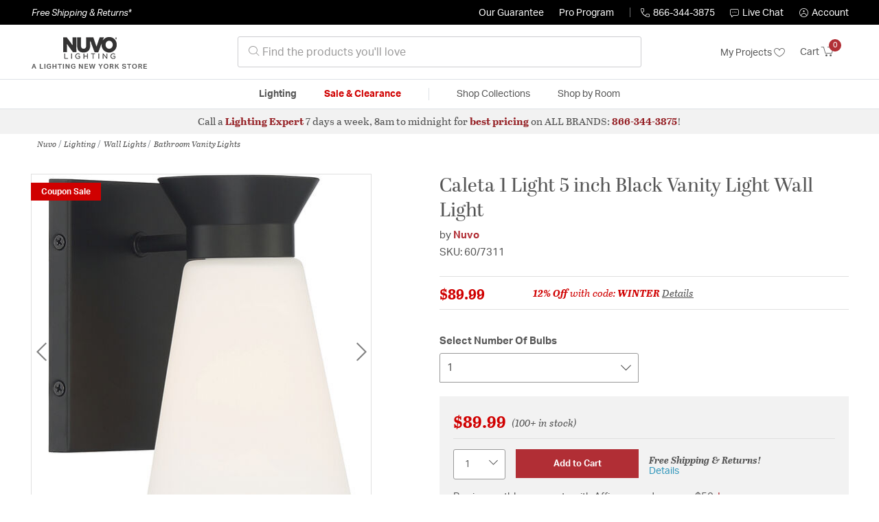

--- FILE ---
content_type: text/javascript; charset=utf-8
request_url: https://p.cquotient.com/pebble?tla=bhcf-lny_us&activityType=viewProduct&callback=CQuotient._act_callback0&cookieId=abKVbqBSMQO38C4A0UVDUGHFDJ&userId=&emailId=&product=id%3A%3A60%2F731-45%7C%7Csku%3A%3A1850544%7C%7Ctype%3A%3A%7C%7Calt_id%3A%3A&realm=BHCF&siteId=lny_us&instanceType=prd&locale=en_US&referrer=&currentLocation=https%3A%2F%2Fnuvolightinglights.com%2Fproduct%2Flighting%2Fwall-lights%2Fbathroom-vanity-lights%2Fnuvo-lighting-caleta-bathroom-lights-60-7311%2F1850544.html&ls=true&_=1768710231979&v=v3.1.3&fbPixelId=__UNKNOWN__&json=%7B%22cookieId%22%3A%22abKVbqBSMQO38C4A0UVDUGHFDJ%22%2C%22userId%22%3A%22%22%2C%22emailId%22%3A%22%22%2C%22product%22%3A%7B%22id%22%3A%2260%2F731-45%22%2C%22sku%22%3A%221850544%22%2C%22type%22%3A%22%22%2C%22alt_id%22%3A%22%22%7D%2C%22realm%22%3A%22BHCF%22%2C%22siteId%22%3A%22lny_us%22%2C%22instanceType%22%3A%22prd%22%2C%22locale%22%3A%22en_US%22%2C%22referrer%22%3A%22%22%2C%22currentLocation%22%3A%22https%3A%2F%2Fnuvolightinglights.com%2Fproduct%2Flighting%2Fwall-lights%2Fbathroom-vanity-lights%2Fnuvo-lighting-caleta-bathroom-lights-60-7311%2F1850544.html%22%2C%22ls%22%3Atrue%2C%22_%22%3A1768710231979%2C%22v%22%3A%22v3.1.3%22%2C%22fbPixelId%22%3A%22__UNKNOWN__%22%7D
body_size: 401
content:
/**/ typeof CQuotient._act_callback0 === 'function' && CQuotient._act_callback0([{"k":"__cq_uuid","v":"abKVbqBSMQO38C4A0UVDUGHFDJ","m":34128000},{"k":"__cq_bc","v":"%7B%22bhcf-lny_us%22%3A%5B%7B%22id%22%3A%2260%2F731-45%22%2C%22sku%22%3A%221850544%22%7D%5D%7D","m":2592000},{"k":"__cq_seg","v":"0~0.00!1~0.00!2~0.00!3~0.00!4~0.00!5~0.00!6~0.00!7~0.00!8~0.00!9~0.00","m":2592000}]);